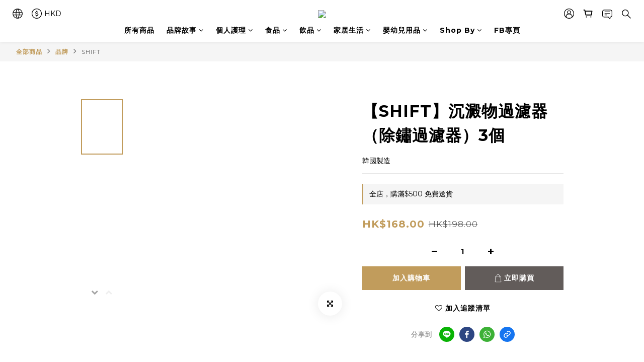

--- FILE ---
content_type: text/plain
request_url: https://www.google-analytics.com/j/collect?v=1&_v=j102&a=423905112&t=pageview&cu=HKD&_s=1&dl=https%3A%2F%2Fwww.mymoodi.com%2Fproducts%2F%25E3%2580%2590shift%25E3%2580%2591sediment-filter-rust-removal-filter-3ea&ul=en-us%40posix&dt=%E3%80%90SHIFT%E3%80%91%E6%B2%89%E6%BE%B1%E7%89%A9%E9%81%8E%E6%BF%BE%E5%99%A8%20%EF%BC%88%E9%99%A4%E9%8F%BD%E9%81%8E%E6%BF%BE%E5%99%A8%EF%BC%893%E5%80%8B&sr=1280x720&vp=1280x720&_u=aGBAAEIJAAAAACAMI~&jid=407504374&gjid=1095849684&cid=1502868990.1767168329&tid=UA-199635920-1&_gid=1825486104.1767168329&_r=1&_slc=1&pa=detail&pr1id=8809532132515&pr1nm=%E3%80%90SHIFT%E3%80%91%E6%B2%89%E6%BE%B1%E7%89%A9%E9%81%8E%E6%BF%BE%E5%99%A8%20%EF%BC%88%E9%99%A4%E9%8F%BD%E9%81%8E%E6%BF%BE%E5%99%A8%EF%BC%893%E5%80%8B&pr1ca=&pr1br=&pr1va=&pr1pr=&pr1qt=&pr1cc=&pr1ps=0&z=1500332430
body_size: -450
content:
2,cG-S83FP4RH3C